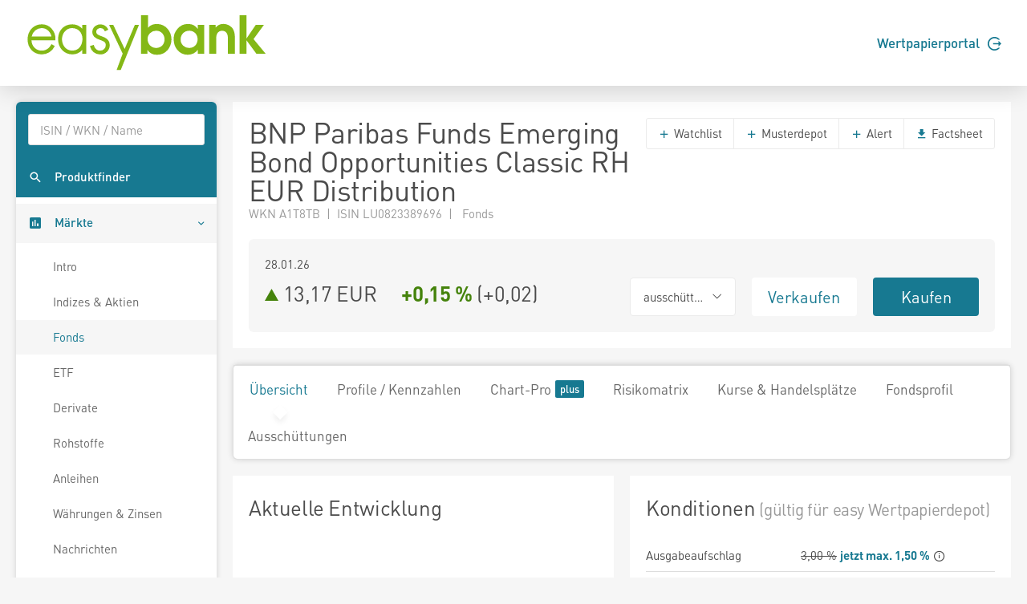

--- FILE ---
content_type: text/html; charset=utf-8
request_url: https://www.easybank.at/markets/fonds/FU_100020936/BNP-Paribas-Funds-Emerging-Bond-Opportunities-Classic-RH-EUR-Distribution
body_size: 7643
content:
<!DOCTYPE html>
<html lang="de">
<head>
    <meta charset="UTF-8">
    <title >A1T8TB 13,1700</title>
    <meta name="robots" content="none" />
    <link rel="shortcut icon" href="/markets/favicon.gif">
    <link rel="stylesheet" href="/markets/main.css?v=Hu6Nhd7i7gU_UjwAjnd4g6SfEmKptlepF9VLHzSkS3I" />

    <script src="/markets/vendors.min.js?v=WYE8WAKc94uKjTDzuv6FJzSrfNt33FVKgPKhpDBZY5o"></script>

    
</head>
<body>
    
    <header class="page-header">
    <div class="header">
        <div class="container">
            <div class="row">
                <div class="col-6">
                    <a href="/markets/">
                        <svg height="73" viewBox="0 0 242.75 58.42" xmlns="http://www.w3.org/2000/svg">
                            <path d="M15.89,10.66c-8,0-14,6.42-14,14.93,0,8.72,5.88,15.05,14,15.05a14,14,0,0,0,12.89-7.79l.27-.53-3.34-1.93-.3.57c-2,3.77-5.35,5.93-9.17,5.93a10.38,10.38,0,0,1-7.53-3,10.54,10.54,0,0,1-2.86-7.37H29.74v-.77a15.74,15.74,0,0,0-4.28-11.26A13.14,13.14,0,0,0,15.89,10.66ZM6,22.76a10.26,10.26,0,0,1,10-8.35c5.36,0,8.88,4.18,9.73,8.35Zm50.55-7.62a13.4,13.4,0,0,0-10.11-4.48c-8.3,0-14.1,6.09-14.1,14.81s6,15.17,14.22,15.17a13.15,13.15,0,0,0,10-4.57v4h3.93V11.25H56.52ZM46.47,36.89c-6.64,0-10.23-5.88-10.23-11.42,0-5.32,3.84-11.06,10-11.06S56.7,18.83,56.7,25.17C56.7,31,53.54,36.89,46.47,36.89ZM75.74,22.54c-3.27-1.19-5.28-2.05-5.28-4.46,0-2.1,2.16-3.67,4.09-3.67a4.63,4.63,0,0,1,4.27,2.74l.27.58L82.52,16l-.25-.54a8.84,8.84,0,0,0-7.6-4.77c-4.56,0-8.13,3.33-8.13,7.59,0,5.13,4.69,6.84,8.45,8.22,2.82,1,5,2,5,4.84a5.52,5.52,0,0,1-5.58,5.58c-3.85,0-5.53-2.81-6.26-5.17l-.19-.59-3.77,1.2.14.57a10.09,10.09,0,0,0,10.08,7.74,9.16,9.16,0,0,0,9.51-9.21C83.88,25.51,79.37,23.86,75.74,22.54ZM98.83,35.27l-11.32-24H83.33L96.86,39.91c-.21.5-6,16.23-6,16.23h4.1l18.15-44.89H109Z" fill="#84b816" />
                            <path d="M163.34,17.06c-5.09,0-8.63,3.8-8.63,8.85a8.33,8.33,0,0,0,8.53,8.32c5,.05,8.43-3.69,8.43-8.63s-3.44-8.59-8.33-8.54m14.88,23h-6.34V36.15A12.85,12.85,0,0,1,162,41a13.52,13.52,0,0,1-10.61-4.84,16.43,16.43,0,0,1-3.59-10.5,14.74,14.74,0,0,1,3.69-10.35,13.57,13.57,0,0,1,10.72-5,11.58,11.58,0,0,1,9.68,5V11.24h6.34Z" fill="#84b816"/>
                            <path d="M183.26,11.24h6.39v2.65a10,10,0,0,1,8-3.59,11.55,11.55,0,0,1,8.22,3.59,4.84,4.84,0,0,1,.72.84c2.24,3.11,2.29,6.7,2.29,10.4V40.05h-6.91V26.48c0-2.24,0-5.1-1.2-7a5.56,5.56,0,0,0-4.58-2.4,5.84,5.84,0,0,0-4.84,2.55c-1.24,2-1.14,5.1-1.14,7.39v13h-6.91Z" fill="#84b816"/>
                            <polygon points="213.59 1.61 220.5 1.61 220.5 24.81 229.75 11.23 237.91 11.23 227.52 25.33 239.63 40.05 230.38 40.05 220.5 26.58 220.5 40.05 213.59 40.05 213.59 1.61"fill="#84b816" />
                            <path d="M121.71,25.28c0,5,3.48,8.95,8.68,8.95,4.89,0,8.27-3.7,8.27-8.53s-3.32-8.64-8.27-8.64a8.4,8.4,0,0,0-8.68,8.22M115.2,1.61h6.92V14.25c2-2.81,5.73-3.95,9-3.95,8.43,0,14.46,7.23,14.46,15.34a17.21,17.21,0,0,1-3.69,10.51A13.67,13.67,0,0,1,131.33,41a11.22,11.22,0,0,1-9.78-4.84v3.91H115.2Z"fill="#84b816" />
                        </svg>
                    </a>
                </div>
                <div class="col-6">
                    <div class="d-flex align-items-center justify-content-end h-100 font-weight-semibold">
                        <a href="https://ebanking.easybank.at/InternetBanking/InternetBanking?d=login&svc=EASYBANK&ui=html&lang=de&rd=redirectsso&action=WIDGET_OVERVIEW" target="_blank">Wertpapierportal <svg width="17" height="17" viewBox="0 0 20 20" xmlns="http://www.w3.org/2000/svg" class="circle-arrow-right">
    <path fill="currentColor" d="M20 10L16 6V9H8V11H16V14L20 10ZM18 16C16.7407 17.6791 14.985 18.9193 12.9817 19.5451C10.9783 20.1709 8.82884 20.1505 6.83772 19.4868C4.8466 18.8231 3.11478 17.5498 1.88758 15.8471C0.660374 14.1444 0 12.0988 0 10C0 7.90118 0.660374 5.85555 1.88758 4.1529C3.11478 2.45024 4.8466 1.17687 6.83772 0.513167C8.82884 -0.15054 10.9783 -0.170937 12.9817 0.454865C14.985 1.08067 16.7407 2.32094 18 4H15.27C14.1153 2.98166 12.6913 2.31814 11.1689 2.08906C9.64643 1.85997 8.09023 2.07506 6.68699 2.7085C5.28376 3.34194 4.09312 4.36683 3.25793 5.66019C2.42274 6.95354 1.9785 8.46042 1.9785 10C1.9785 11.5396 2.42274 13.0465 3.25793 14.3398C4.09312 15.6332 5.28376 16.6581 6.68699 17.2915C8.09023 17.9249 9.64643 18.14 11.1689 17.9109C12.6913 17.6819 14.1153 17.0183 15.27 16H18Z" />
</svg></a>
                    </div>
                </div>
            </div>
        </div>
    </div>
</header>





    <div class="page-content">
        <nav class="sidebar sidebar-light sidebar-main sidebar-expand align-self-start">
    <div class="sidebar-content">
        <div class="card card-sidebar-mobile">
            <ul class="nav nav-sidebar nav-produktfinder">
                <li class="nav-item sidebar-xs-hide">
                    <div class="nav-form ui-front">
<form action="/markets/produktfinder?SearchType=All" method="get">                            <input type="search" name="SymbolText" class="form-control livesearch-autocomplete" data-quicksearch-url="/markets/quicksearch?q=" placeholder="ISIN / WKN / Name" autocomplete="off" />
</form>                    </div>
                </li>
                <li class="nav-item">
                    <a href="/markets/produktfinder?SearchType=Fonds" class="nav-link"  data-dialog-url="/markets/produktfinder/dialog?SearchType=Fonds" data-dialog-size="modal-full" data-dialog-title="Produktfinder" >
                        <i class="mi mi-search"></i>
                        <span>Produktfinder</span>
                    </a>
                </li>
                
                
            </ul>

            <ul class="nav nav-sidebar" data-nav-type="accordion">
                <li class="nav-item nav-item-submenu nav-item-expanded nav-item-open" aria-expaned=true>
                    <a class="nav-link cursor-pointer active"><i class="mi mi-poll"></i> <span>M&auml;rkte</span></a>

                    <ul class="nav nav-group-sub" data-submenu-title="M&auml;rkte">
                        <li class="nav-item"><a class="nav-link" href="/markets/wertpapiere/intro">Intro</a></li>
                        <li class="nav-item"><a class="nav-link" href="/markets/indexuebersicht">Indizes &amp; Aktien</a></li>
                        
                        <li class="nav-item"><a class="nav-link active" href="/markets/fonds/top-performer">Fonds</a></li>
                        <li class="nav-item"><a class="nav-link" href="/markets/etf/top-performer">ETF</a></li>
                        <li class="nav-item"><a class="nav-link" href="/markets/derivate">Derivate</a></li>
                        <li class="nav-item"><a class="nav-link" href="/markets/rohstoffe">Rohstoffe</a></li>
                        <li class="nav-item"><a class="nav-link" href="/markets/anleihen">Anleihen</a></li>
                        <li class="nav-item"><a class="nav-link" href="/markets/waehrungen-zinsen">W&#xE4;hrungen &amp; Zinsen</a></li>
                        <li class="nav-item"><a class="nav-link" href="/markets/nachrichten">Nachrichten</a></li>
                        <li class="nav-item"><a class="nav-link" href="/markets/analysen">Analysen</a></li>
                    </ul>
                </li>

                <li class="nav-item">
                    <a href="/markets/watchlists" class="nav-link">
                        <i class="mi mi-stars"></i> <span>Watchlists</span><span class="badge badge-primary badge-right badge-plus"></span>                    </a>
                </li>
                <li class="nav-item">
                    <a href="/markets/musterdepots" class="nav-link">
                        <i class="mi mi-filter-b-and-w"></i> <span>Musterdepots</span><span class="badge badge-primary badge-right badge-plus"></span>                    </a>
                </li>
                <li class="nav-item">
                    <a href="/markets/notes" class="nav-link">
                        <i class="mi mi-comment"></i> <span>Notizen</span><span class="badge badge-primary badge-right badge-plus"></span>                    </a>
                </li>
                <li class="nav-item">
                    <a href="/markets/alerts" class="nav-link">
                        <i class="mi mi-notifications"></i> <span>Alerts</span><span class="badge badge-primary badge-right badge-plus"></span>                    </a>
                </li>
                
                <li class="nav-item">
                        <a href="/markets/realtime/signin" class="nav-link">
        <i class="mi mi-whatshot"></i>
        <span>Realtime B&ouml;rsen</span>
        <span class="badge badge-primary badge-right badge-plus"></span>
    </a>

                </li>
                
                    <li class="nav-item">
                        <a href="/markets/plus/signin" class="nav-link"><i class="mi mi-account-box"></i> <span>My Markets</span><span class="badge badge-primary badge-right badge-plus"></span></a>
                    </li>
            </ul>
        </div>
    </div>
</nav>


        <main class="content-wrapper">

            

<div class="sticky-header">
    <div class="sticky-header-content text-nowrap">
        <h2 class="d-inline mb-0" title="BNP Paribas Funds Emerging Bond Opportunities Classic RH EUR Distribution">BNP Paribas Funds Emerging Bond Opportunities Classic RH EUR Distribution</h2>
        <span class="h2 d-inline mb-0 ml-5">
            

<svg xmlns="http://www.w3.org/2000/svg" viewBox="0 0 15 17" width="15" height="17" class="arrow arrow-rising arrow-md" >
    <polygon points="0 0 15 8.5 0 17 0 0" />
</svg>

            13,17 EUR&emsp;
            <span class="font-weight-bold"><span class="text-rising">&#x2B;0,15 %</span></span>
            (<span>&#x2B;0,02</span>)
        </span>
        <div class="text-right">
            <a href="https://portal.easybank.at/group/guest/flowdispatcher?ucs=VERKAUF&amp;isin=LU0823389696" target="_blank" onclick="firebaseService.logEvent('clicked_sell');" class="btn btn-sell ml-3">Verkaufen</a>
            <a href="https://portal.easybank.at/group/guest/flowdispatcher?ucs=KAUF&amp;isin=LU0823389696" target="_blank" onclick="firebaseService.logEvent('clicked_buy');" class="btn btn-buy ml-3">Kaufen</a>
        </div>
    </div>
</div>


<article class="content">
    <div class="card">
        <header class="card-header header-elements-inline header-elements-inline-top">
            <div>
                <h1 class="mb-0 line-height-1">BNP Paribas Funds Emerging Bond Opportunities Classic RH EUR Distribution</h1>
                <div class="text-secondary">
WKN A1T8TB&ensp;|&ensp;ISIN LU0823389696&ensp;|&ensp;                    Fonds
                </div>
            </div>
            <div class="header-elements header-elements-top">
                <div class="btn-group">
                    <button data-url="/markets/watchlists/add?symbolId=FU_100020936" class="btn btn-white add-to-watchlist-dialog"><i class="mi-add text-primary"></i> Watchlist</button>
                    <button data-url="/markets/musterdepots/buy-sell?symbolId=FU_100020936" class="btn btn-white buysell-musterdepot-dialog"><i class="mi-add text-primary"></i> Musterdepot</button>
                    <button data-url="/markets/alerts/create?symbolId=FU_100020936" class="btn btn-white create-alert-dialog"><i class="mi-add text-primary"></i> Alert</button>
                    <a href="/markets/fonds/FU_100020936/BNP-Paribas-Funds-Emerging-Bond-Opportunities-Classic-RH-EUR-Distribution/factsheet" class="btn btn-white" target="_blank"><i class="mi-get-app text-primary"></i> Factsheet</a>
                </div>
            </div>
        </header>
        <div class="card-body">
            <section class="card">
                <div class="card-body">
                    <div class="row">
                        <div class="col-5 text-nowrap text-truncate">28.01.26</div>
                    </div>
                    <div class="row mt-1">
                        <div class="h2 mb-0 col-6">
                            

<svg xmlns="http://www.w3.org/2000/svg" viewBox="0 0 15 17" width="15" height="17" class="arrow arrow-rising arrow-md" >
    <polygon points="0 0 15 8.5 0 17 0 0" />
</svg>

                            <span class="text-nowrap">13,17 EUR</span>&emsp;
                            <span class="text-nowrap font-weight-bold"><span class="text-rising">&#x2B;0,15 %</span></span>
                            <span class="text-nowrap">(<span>&#x2B;0,02</span>)</span>
                        </div>
                        <div class="col-2">
                                <div class="btn-group w-100">
                                    <button class="btn btn-xl font-size-base btn-white dropdown-toggle text-body w-100" data-toggle="dropdown" aria-expanded="false"><span>aussch&#xFC;ttend</span></button>
                                    <div class="dropdown-menu" x-placement="bottom-start">
                                            <a href="/markets/fonds/FU_100010563/BNP-Paribas-Funds-Emerging-Bond-Opportunities-Classic-MD-Distribution" class="dropdown-item">BNP Paribas Funds Emerging Bond Opportunities Classic MD Distribution (aussch&#xFC;ttend)</a>
                                            <a href="/markets/fonds/FU_100087510/BNP-Paribas-Funds-Emerging-Bond-Opportunities-Privilege-RH-EUR-Distribution" class="dropdown-item">BNP Paribas Funds Emerging Bond Opportunities Privilege RH EUR Distribution (aussch&#xFC;ttend)</a>
                                            <a href="/markets/fonds/FU_100087529/BNP-Paribas-Funds-Emerging-Bond-Opportunities-Classic-EUR-MD-Distribution" class="dropdown-item">BNP Paribas Funds Emerging Bond Opportunities Classic EUR MD Distribution (aussch&#xFC;ttend)</a>
                                            <a href="/markets/fonds/FU_100087530/BNP-Paribas-Funds-Emerging-Bond-Opportunities-Classic-HKD-MD-Distribution" class="dropdown-item">BNP Paribas Funds Emerging Bond Opportunities Classic HKD MD Distribution (aussch&#xFC;ttend)</a>
                                            <a href="/markets/fonds/FU_100087531/BNP-Paribas-Funds-Emerging-Bond-Opportunities-Classic-RH-HKD-MD-Distribution" class="dropdown-item">BNP Paribas Funds Emerging Bond Opportunities Classic RH HKD MD Distribution (aussch&#xFC;ttend)</a>
                                            <a href="/markets/fonds/FU_100087532/BNP-Paribas-Funds-Emerging-Bond-Opportunities-Classic-RH-SGD-MD-Distribution" class="dropdown-item">BNP Paribas Funds Emerging Bond Opportunities Classic RH SGD MD Distribution (aussch&#xFC;ttend)</a>
                                            <a href="/markets/fonds/FU_100087533/BNP-Paribas-Funds-Emerging-Bond-Opportunities-Classic-RH-AUD-MD-Distribution" class="dropdown-item">BNP Paribas Funds Emerging Bond Opportunities Classic RH AUD MD Distribution (aussch&#xFC;ttend)</a>
                                            <a href="/markets/fonds/FU_100087534/BNP-Paribas-Funds-Emerging-Bond-Opportunities-Classic-RH-CNH-MD-Distribution" class="dropdown-item">BNP Paribas Funds Emerging Bond Opportunities Classic RH CNH MD Distribution (aussch&#xFC;ttend)</a>
                                            <a href="/markets/fonds/FU_100087535/BNP-Paribas-Funds-Emerging-Bond-Opportunities-Classic-RH-ZAR-MD-Distribution" class="dropdown-item">BNP Paribas Funds Emerging Bond Opportunities Classic RH ZAR MD Distribution (aussch&#xFC;ttend)</a>
                                            <a href="/markets/fonds/FU_100087536/BNP-Paribas-Funds-Emerging-Bond-Opportunities-Privilege-EUR-Capitalisation" class="dropdown-item">BNP Paribas Funds Emerging Bond Opportunities Privilege EUR Capitalisation (thesaurierend)</a>
                                            <a href="/markets/fonds/FU_100087537/BNP-Paribas-Funds-Emerging-Bond-Opportunities-B-RH-AUD-MD-Distribution" class="dropdown-item">BNP Paribas Funds Emerging Bond Opportunities B RH AUD MD Distribution (aussch&#xFC;ttend)</a>
                                            <a href="/markets/fonds/FU_100087538/BNP-Paribas-Funds-Emerging-Bond-Opportunities-B-MD-Distribution" class="dropdown-item">BNP Paribas Funds Emerging Bond Opportunities B MD Distribution (aussch&#xFC;ttend)</a>
                                            <a href="/markets/fonds/FU_100087539/BNP-Paribas-Funds-Emerging-Bond-Opportunities-B-RH-ZAR-MD-Distribution" class="dropdown-item">BNP Paribas Funds Emerging Bond Opportunities B RH ZAR MD Distribution (aussch&#xFC;ttend)</a>
                                            <a href="/markets/fonds/FU_100087540/BNP-Paribas-Funds-Emerging-Bond-Opportunities-Classic-EUR-Distribution" class="dropdown-item">BNP Paribas Funds Emerging Bond Opportunities Classic EUR Distribution (aussch&#xFC;ttend)</a>
                                            <a href="/markets/fonds/FU_100148480/BNP-Paribas-Funds-Emerging-Bond-Opportunities-Classic-GBP-Distribution" class="dropdown-item">BNP Paribas Funds Emerging Bond Opportunities Classic GBP Distribution (aussch&#xFC;ttend)</a>
                                            <a href="/markets/fonds/FU_100013749/BNP-Paribas-Funds-Emerging-Bond-Opportunities-I-Capitalisation" class="dropdown-item">BNP Paribas Funds Emerging Bond Opportunities I Capitalisation (thesaurierend)</a>
                                            <a href="/markets/fonds/FU_100021671/BNP-Paribas-Funds-Emerging-Bond-Opportunities-I-RH-EUR-Capitalisation" class="dropdown-item">BNP Paribas Funds Emerging Bond Opportunities I RH EUR Capitalisation (thesaurierend)</a>
                                            <a href="/markets/fonds/FU_100041059/BNP-Paribas-Funds-Emerging-Bond-Opportunities-N-Capitalisation" class="dropdown-item">BNP Paribas Funds Emerging Bond Opportunities N Capitalisation (thesaurierend)</a>
                                            <a href="/markets/fonds/FU_100020935/BNP-Paribas-Funds-Emerging-Bond-Opportunities-Classic-RH-EUR-Capitalisation" class="dropdown-item">BNP Paribas Funds Emerging Bond Opportunities Classic RH EUR Capitalisation (thesaurierend)</a>
                                            <a href="/markets/fonds/FU_100020936/BNP-Paribas-Funds-Emerging-Bond-Opportunities-Classic-RH-EUR-Distribution" class="dropdown-item">BNP Paribas Funds Emerging Bond Opportunities Classic RH EUR Distribution (aussch&#xFC;ttend)</a>
                                            <a href="/markets/fonds/FU_100054946/BNP-Paribas-Funds-Emerging-Bond-Opportunities-Classic-Distribution" class="dropdown-item">BNP Paribas Funds Emerging Bond Opportunities Classic Distribution (aussch&#xFC;ttend)</a>
                                            <a href="/markets/fonds/FU_100054947/BNP-Paribas-Funds-Emerging-Bond-Opportunities-Privilege-Capitalisation" class="dropdown-item">BNP Paribas Funds Emerging Bond Opportunities Privilege Capitalisation (thesaurierend)</a>
                                            <a href="/markets/fonds/FU_988117/BNP-Paribas-Funds-Emerging-Bond-Opportunities-Classic-Capitalisation" class="dropdown-item">BNP Paribas Funds Emerging Bond Opportunities Classic Capitalisation (thesaurierend)</a>
                                    </div>
                                </div>
                        </div>
                        <div class="col-2"><a href="https://portal.easybank.at/group/guest/flowdispatcher?ucs=VERKAUF&amp;isin=LU0823389696" target="_blank" onclick="firebaseService.logEvent('clicked_sell');" class="btn btn-xl btn-sell w-100">Verkaufen</a></div>
                        <div class="col-2"><a href="https://portal.easybank.at/group/guest/flowdispatcher?ucs=KAUF&amp;isin=LU0823389696" target="_blank" onclick="firebaseService.logEvent('clicked_buy');" class="btn btn-xl btn-buy w-100">Kaufen</a></div>
                    </div>
                </div>
            </section>
        </div>
    </div>

    <nav class="navbar navbar-shadow navbar-lg navbar-expand navbar-light navbar-component">
        <div class="navbar-collapse">
            <ul class="nav navbar-nav">
                <li class="nav-item"><a class="navbar-nav-link active" href="/markets/fonds/FU_100020936/BNP-Paribas-Funds-Emerging-Bond-Opportunities-Classic-RH-EUR-Distribution">&#xDC;bersicht</a></li>
                <li class="nav-item"><a class="navbar-nav-link" href="/markets/fonds/FU_100020936/BNP-Paribas-Funds-Emerging-Bond-Opportunities-Classic-RH-EUR-Distribution/profile-kennzahlen">Profile / Kennzahlen</a></li>
                <li class="nav-item"><a class="navbar-nav-link" href="/markets/fonds/FU_100020936/BNP-Paribas-Funds-Emerging-Bond-Opportunities-Classic-RH-EUR-Distribution/chart">Chart-Pro <span class="badge badge-primary badge-plus ml-1"></a></li>
                <li class="nav-item"><a class="navbar-nav-link" href="/markets/fonds/FU_100020936/BNP-Paribas-Funds-Emerging-Bond-Opportunities-Classic-RH-EUR-Distribution/risikomatrix">Risikomatrix</a></li>
                <li class="nav-item"><a class="navbar-nav-link" href="/markets/fonds/FU_100020936/BNP-Paribas-Funds-Emerging-Bond-Opportunities-Classic-RH-EUR-Distribution/kurse-handelsplaetze">Kurse &amp; Handelspl&#xE4;tze</a></li>
                <li class="nav-item"><a class="navbar-nav-link" href="/markets/fonds/FU_100020936/BNP-Paribas-Funds-Emerging-Bond-Opportunities-Classic-RH-EUR-Distribution/fondsprofil">Fondsprofil</a></li>
                    <li class="nav-item"><a class="navbar-nav-link" href="/markets/fonds/FU_100020936/BNP-Paribas-Funds-Emerging-Bond-Opportunities-Classic-RH-EUR-Distribution/ausschuettungen">Aussch&#xFC;ttungen</a></li>
            </ul>
        </div>
    </nav>

    
<div class="card-deck">
    <section class="card">
        <header class="card-header">
            <h2 class="card-title">Aktuelle Entwicklung</h2>
        </header>
        <div class="card-body">
            
<div
    data-chart-url="/markets/chart/FU_100020936/historic-quotes"
    data-chart-series-name=""
    data-chart-center-threshold="false"
    data-chart-show-underlying="false"
        data-chart-decimals="2"
    data-chart-negative-color="true">
    <div class="chart-container" style="height: 200px;">
        <div class="chart"></div>
        <div class="loading-overlay center-spinner">
            <i class="icon-spinner2 icon-3x spinner"></i>
        </div>
    </div>
    <div class="btn-group btn-group-toggle btn-group-left chart-level-buttons" data-toggle="buttons">
            <label class="btn btn-link">
                <input type="radio" name="chart-level-FU_100020936" value="OneYear" >
                1 Jahr
            </label>
            <label class="btn btn-link">
                <input type="radio" name="chart-level-FU_100020936" value="ThreeYears" >
                3 Jahre
            </label>
            <label class="btn btn-link active">
                <input type="radio" name="chart-level-FU_100020936" value="FiveYears" checked>
                5 Jahre
            </label>
            <label class="btn btn-link">
                <input type="radio" name="chart-level-FU_100020936" value="Total" >
                seit Beginn
            </label>
    </div>
</div>

        </div>
        <div class="card-spacer"></div>
        <footer class="card-footer bg-white">
            <a href="/markets/fonds/FU_100020936/BNP-Paribas-Funds-Emerging-Bond-Opportunities-Classic-RH-EUR-Distribution/chart">Zum Chart <i class="mi-keyboard-arrow-right"></i></a>
        </footer>
    </section>

    <section class="card">
        <header class="card-header">
            <h2 class="card-title">Konditionen<small class="text-secondary"> (g&#xFC;ltig f&#xFC;r easy Wertpapierdepot)</small></h2>
        </header>
        <table class="table table-xs">
            <tr>
                <td>Ausgabeaufschlag</td>
                <td>        <div class="cursor-pointer" title="" data-popup="popover" data-trigger="focus" tabindex="0" data-placement="top" data-html="true" data-content="
<table class='table table-xs text-right text-nowrap font-size-sm'>
    <thead>
        <tr>
            <th>Ordervolumen in Euro</th>
            <th>Rabatt*</th>
        </tr>
    </thead>
    <tbody>
        <tr>
            <td>bis 24.999,-</td>
            <td>50%</td>
        </tr>
        <tr>
            <td>ab 25.000,- bis 49.999,-</td>
            <td>60%</td>
        </tr>
        <tr>
            <td>ab 50.000,- bis 74.999,-</td>
            <td>70%</td>
        </tr>
        <tr>
            <td>ab 75.000,-</td>
            <td>80%</td>
        </tr>
    </tbody>
</table>

<small>* gilt nur f&uuml;r selbstentscheidende Anleger im beratungsfreien Gesch&auml;ft</small>

">
            <s>3,00 %</s> <b class="text-primary">jetzt max. 1,50 %</b> <i class="mi mi-info-outline"></i>
        </div>
</td>
            </tr>
            <tr>
                <td>Mindestveranlagung</td>
                <td>1.500,00 EUR</td>
            </tr>
            <tr>
                <td>Managementgeb&uuml;hr</td>
                <td>1,25 %</td>
            </tr>
            <tr>
                <td>Annahmeschluss</td>
                <td>-</td>
            </tr>
        </table>
    </section>
</div>

<div class="card-deck">
    <section class="card">
        <header class="card-header">
            <h2 class="card-title">Fondsprofil</h2>
        </header>
        <table class="table table-xs">
            <tr>
                <td>Fondstyp</td>
                <td>Rentenfonds</td>
            </tr>
            <tr>
                <td>Branche</td>
                <td>Anleihen Staaten orientiert</td>
            </tr>
            <tr>
                <td>Ursprungsland</td>
                <td>Luxemburg</td>
            </tr>
            <tr>
                <td>KESt-Meldefonds</td>
                <td>Ja</td>
            </tr>
            <tr>
                <td>Auflagedatum</td>
                <td>05.06.2003</td>
            </tr>
            <tr>
                <td>Fondsvolumen</td>
                <td>241,91 Mio. EUR</td>
            </tr>
            <tr>
                <td>UCITS</td>
                <td>Ja</td>
            </tr>
            <tr>
                <td>Sparplan</td>
                <td>Nein</td>
            </tr>
        </table>
        <div class="card-spacer"></div>
        <footer class="card-footer bg-white">
            <a href="/markets/fonds/FU_100020936/BNP-Paribas-Funds-Emerging-Bond-Opportunities-Classic-RH-EUR-Distribution/fondsprofil">Weitere Informationen <i class="mi-keyboard-arrow-right"></i></a>
        </footer>
    </section>

    <section class="card">
        <header class="card-header">
            <h2 class="card-title">Performance</h2>
        </header>
        <table class="table table-xs">
            <thead>
            <tr>
                <th>Zeitraum</th>
                <th class="text-right">vor AGA</th>
                <th class="text-right">nach max. AGA</th>
            </tr>
            </thead>
            <tbody>
            <tr>
                <td>1 Jahr</td>
                <td class="text-right"><span class="text-rising">&#x2B;14,26 %</span></td>
                <td class="text-right"><span class="text-rising">&#x2B;10,93 %</span></td>
            </tr>
            <tr>
                <td>3 Jahre p.a.</td>
                <td class="text-right"><span class="text-rising">&#x2B;6,27 %</span></td>
                <td class="text-right"><span class="text-rising">&#x2B;5,23 %</span></td>
            </tr>
            <tr>
                <td>5 Jahre p.a.</td>
                <td class="text-right"><span class="text-falling">-1,24 %</span></td>
                <td class="text-right"><span class="text-falling">-1,82 %</span></td>
            </tr>
            </tbody>
        </table>
        <div class="card-body">
            <div class="row">
                <div class="col-1">
                    
<svg xmlns="http://www.w3.org/2000/svg" viewBox="0 0 15 17" width="15" height="17" class="arrow arrow-rising arrow-lg" >
    <polygon points="0 0 15 8.5 0 17 0 0" />
</svg>

                </div>
                <div class="col-5">
                    52W Hoch:<br/>
                    <span class="font-weight-bold">13,1700 EUR</span>
                </div>
                <div class="col-1">
                    
<svg xmlns="http://www.w3.org/2000/svg" viewBox="0 0 15 17" width="15" height="17" class="arrow arrow-falling arrow-lg" >
    <polygon points="0 0 15 8.5 0 17 0 0" />
</svg>

                </div>
                <div class="col-5">
                    52W Tief:<br/>
                    <span class="font-weight-bold">11,2470 EUR</span>
                </div>
            </div>
        </div>
    </section>
</div>

<div class="card-deck">
    <section class="card">
        <header class="card-header">
            <h2 class="card-title">Gr&ouml;&szlig;te Positionen</h2>
        </header>
            <table class="table table-xs">
                <tbody>
                    <tr>
                        <td>BNPP RMB BD XCAPDL</td>
                        <td class="text-right">4,79 %</td>
                    </tr>
                    <tr>
                        <td>BNPP IC.DL 1D ST.VNAV XC</td>
                        <td class="text-right">3,76 %</td>
                    </tr>
                    <tr>
                        <td>INTL FIN. CORP. 18/38 ZO</td>
                        <td class="text-right">2,00 %</td>
                    </tr>
                    <tr>
                        <td>BRAZIL 2029 NTNF</td>
                        <td class="text-right">1,91 %</td>
                    </tr>
                    <tr>
                        <td>Sonstiges</td>
                        <td class="text-right">87,54 %</td>
                    </tr>
                </tbody>
            </table>
        <div class="card-spacer"></div>
        <footer class="card-footer bg-white">
            <a href="/markets/fonds/FU_100020936/BNP-Paribas-Funds-Emerging-Bond-Opportunities-Classic-RH-EUR-Distribution/profile-kennzahlen">Weitere Kennzahlen <i class="mi-keyboard-arrow-right"></i></a>
        </footer>
    </section>

    <section class="card">
        <header class="card-header">
            <h2 class="card-title">Fonds Prospekte</h2>
        </header>
        

    <table class="table table-xs">
        <tbody>
            <tr>
                <td><a href="/markets/dokumente/VP-74e884af-45b1-4681-b8bf-425b6a8d956a.pdf" target="_blank">2025 Verkaufsprospekt</a> <span class="text-secondary font-size-sm">(31.12.25)</span></td>
            </tr>
            <tr>
                <td><a href="/markets/dokumente/PR-38ce8a87-f1e2-4d65-8f12-18967b65c021.pdf" target="_blank">2025 Basisinformationsblatt</a> <span class="text-secondary font-size-sm">(04.10.25)</span></td>
            </tr>
            <tr>
                <td><a href="/markets/dokumente/HB-960b3a07-cbbc-48d3-9635-22fcddad8642.pdf" target="_blank">2025 Halbjahresbericht</a> <span class="text-secondary font-size-sm">(30.06.25)</span></td>
            </tr>
            <tr>
                <td><a href="/markets/dokumente/RS-80a69bed-49f8-4b8a-9ef6-94fdd9e93810.pdf" target="_blank">2024 Rechenschaftsbericht</a> <span class="text-secondary font-size-sm">(31.12.24)</span></td>
            </tr>
        </tbody>
    </table>

    </section>
</div>

<div class="card-deck">
    <section class="card">
        <header class="card-header">
            <h2 class="card-title">Fondsstrategie</h2>
        </header>
        <div class="card-body">
            Ziel des Fonds ist die mittelfristige Wertsteigerung der Vermögenswerte durch Anlagen in Anleihen und andere Schuldinstrumenten, die von Schwellenländern oder von Gesellschaften aus Schwellenländern ausgegeben werden oder die in diesen Ländern tätig sind und eine solide Finanzstruktur und/oder ein Potenzial für Ertragssteigerungen aufweisen.
Der Teilfonds kann in Schuldtitel investieren, die auf dem China Interbank Bond Market gehandelt werden. Er wird aktiv verwaltet und kann daher in Wertpapiere investieren, die nicht im Index 50 % JPM GBI-EM Global Diversified (Hedged in EUR) RI + 50 % JPM EMBI Global Diversified (Hedged in EUR) RI enthalten sind. Das Anlageteam wendet zudem die nachhaltige Anlagepolitik von BNP PARIBAS ASSET MANAGEMENT an, die Kriterien aus den Bereichen Umwelt, Soziales und Unternehmensführung (ESG) bei den Anlagen des Fonds berücksichtigt.
            <div class="mt-2">Fondsmanager: Alaa BUSHEHRI</div>
        </div>
        <footer class="card-footer bg-white">
            <a href="/markets/fonds/FU_100020936/BNP-Paribas-Funds-Emerging-Bond-Opportunities-Classic-RH-EUR-Distribution/fondsprofil">Weitere Informationen <i class="mi-keyboard-arrow-right"></i></a>
        </footer>
    </section>

    
    <section class="card">
        <header class="card-header"><h2 class="card-title">Notizen</h2></header>
        <div class="card-body">
            <p class="font-size-lg">Loggen Sie sich in Ihren Markets plus Account ein um schnell und einfach pers&ouml;nliche Notizen zu Wertpapiere zu erfassen.</p>
            <p><a href="/markets/plus/signin?returnUrl=%2Fmarkets%2Ffonds%2FFU_100020936%2FBNP-Paribas-Funds-Emerging-Bond-Opportunities-Classic-RH-EUR-Distribution" data-url="/markets/plus/signin-dialog?returnUrl=%2Fmarkets%2Ffonds%2FFU_100020936%2FBNP-Paribas-Funds-Emerging-Bond-Opportunities-Classic-RH-EUR-Distribution" class="btn btn-primary btn-xl sign-in-dialog">Login</a></p>
        </div>
    </section>


</div>


</article>

<footer class="disclaimer">
    Fondsdaten und gesetzliche Pflichtdokumente von <a href="https://www.mountain-view.com" target="_blank" rel="nofollow">MountainView</a>.<br />
    Performanceergebnisse der Vergangenheit lassen keine R&uuml;ckschl&uuml;sse auf die k&uuml;nftige Entwicklung zu.<br />
    Alle Kursinformationen sind nach den Bestimmungen der jeweiligen B&ouml;rse verz&ouml;gert. Technologie und Daten von <a href="https://www.baha.com" target="_blank" rel="nofollow">baha</a>. Nikkei 225 &copy;Nikkei Inc.
</footer>


            
        </main>
    </div>

    
    <footer class="page-footer">
    <div class="container">
        <div class="row">
            <div class="col-3 page-footer-primary-link">
                <p><a href="https://wertpapierdepot.easybank.at/main/register" target="_blank" class="btn rounded-pill">Jetzt Depot er&ouml;ffnen</a></p>
                <p><a href="https://ebanking.easybank.at/InternetBanking/InternetBanking?d=login&svc=EASYBANK&ui=html&lang=de&rd=redirectsso&action=WIDGET_OVERVIEW" target="_blank">Wertpapierportal Login <i class="mi mi-arrow-forward"></i></a></p>
                <p><a href="https://ebanking.easybank.at/InternetBanking/InternetBanking?d=login&svc=EASYBANK&ui=html&lang=de" target="_blank">eBanking Login <i class="mi mi-arrow-forward"></i></a></p>
            </div>
            <div class="col-3 page-footer-secondary-link">
                <p class="font-weight-bold">Markets</p>
                <p><a href="/markets/indexuebersicht">Indizes &amp; Aktien</a></p>
                <p><a href="/markets/fonds/top-performer">Fonds</a></p>
                <p><a href="/markets/etf/top-performer">ETF</a></p>
                <p><a href="/markets/derivate">Derivate</a></p>
                <p><a href="/markets/rohstoffe">Rohstoffe</a></p>
                <p><a href="/markets/anleihen">Anleihen</a></p>
                <p><a href="/markets/waehrungen-zinsen">W&auml;hrungen &amp; Zinsen</a></p>
                <p><a href="/markets/nachrichten">Nachrichten</a></p>
                <p><a href="/markets/analysen">Analysen</a></p>
            </div>
            <div class="col-3 page-footer-secondary-link">
                <p class="font-weight-bold">Tools</p>
                <p><a href="/markets/produktfinder?SearchType=Fonds">Suche</a></p>
                <p><a href="/markets/watchlists">Watchlists</a></p>
                <p><a href="/markets/musterdepots">Musterdepots</a></p>
                <p><a href="/markets/notes">Notizen</a></p>
                <p><a href="/markets/alerts">Alerts</a></p>
                <p><a href="/markets/realtime">Realtime B&ouml;rsen</a></p>
                <p>
                        <a href="/markets/plus/signin">My Markets</a>
                </p>
            </div>
            <div class="col-3 page-footer-secondary-link">
                <p class="font-weight-bold">Produkte</p>
                <p><a href="https://www.easybank.at/easybank/konto" target="_blank">Konten</a></p>
                <p><a href="https://www.easybank.at/easybank/konto/easy-gratis" target="_blank">easy gratis Konto</a></p>
                <p><a href="https://www.easybank.at/easybank/anlegen/wertpapierdepot" target="_blank">Wertpapierdepot</a></p>
                <p><a href="https://www.easybank.at/easybank/anlegen/young-investors-wertpapierdepot" target="_blank">Young Investors Depot </a></p>
                <p><a href="https://www.easybank.at/easybank/anlegen/sparplaene" target="_blank">Sparpl&auml;ne</a></p>
                <p><a href="https://www.easybank.at/easybank/anlegen/vermoegensverwaltung" target="_blank">Verm&ouml;gensverwaltung</a></p>
                <p><a href="https://www.easybank.at/easybank/akademie" target="_blank">Akademie</a></p>
                <p><a href="https://www.easybank.at/easybank/kredite" target="_blank">Finanzieren</a></p>
                <p><a href="https://www.easybank.at/easybank/sparen" target="_blank">Sparen</a></p>
            </div>
        </div>
        <div class="row mt-5">
            <div class="col page-footer-external-link">
                <a href="https://www.easybank.at/easybank/" target="_blank">easybank <svg width="17" height="17" viewBox="0 0 20 20" xmlns="http://www.w3.org/2000/svg" class="circle-arrow-right">
    <path fill="currentColor" d="M20 10L16 6V9H8V11H16V14L20 10ZM18 16C16.7407 17.6791 14.985 18.9193 12.9817 19.5451C10.9783 20.1709 8.82884 20.1505 6.83772 19.4868C4.8466 18.8231 3.11478 17.5498 1.88758 15.8471C0.660374 14.1444 0 12.0988 0 10C0 7.90118 0.660374 5.85555 1.88758 4.1529C3.11478 2.45024 4.8466 1.17687 6.83772 0.513167C8.82884 -0.15054 10.9783 -0.170937 12.9817 0.454865C14.985 1.08067 16.7407 2.32094 18 4H15.27C14.1153 2.98166 12.6913 2.31814 11.1689 2.08906C9.64643 1.85997 8.09023 2.07506 6.68699 2.7085C5.28376 3.34194 4.09312 4.36683 3.25793 5.66019C2.42274 6.95354 1.9785 8.46042 1.9785 10C1.9785 11.5396 2.42274 13.0465 3.25793 14.3398C4.09312 15.6332 5.28376 16.6581 6.68699 17.2915C8.09023 17.9249 9.64643 18.14 11.1689 17.9109C12.6913 17.6819 14.1153 17.0183 15.27 16H18Z" />
</svg></a>
                <a href="https://www.bawag.at/bawag/privatkunden/" target="_blank" class="ml-4">BAWAG <svg width="17" height="17" viewBox="0 0 20 20" xmlns="http://www.w3.org/2000/svg" class="circle-arrow-right">
    <path fill="currentColor" d="M20 10L16 6V9H8V11H16V14L20 10ZM18 16C16.7407 17.6791 14.985 18.9193 12.9817 19.5451C10.9783 20.1709 8.82884 20.1505 6.83772 19.4868C4.8466 18.8231 3.11478 17.5498 1.88758 15.8471C0.660374 14.1444 0 12.0988 0 10C0 7.90118 0.660374 5.85555 1.88758 4.1529C3.11478 2.45024 4.8466 1.17687 6.83772 0.513167C8.82884 -0.15054 10.9783 -0.170937 12.9817 0.454865C14.985 1.08067 16.7407 2.32094 18 4H15.27C14.1153 2.98166 12.6913 2.31814 11.1689 2.08906C9.64643 1.85997 8.09023 2.07506 6.68699 2.7085C5.28376 3.34194 4.09312 4.36683 3.25793 5.66019C2.42274 6.95354 1.9785 8.46042 1.9785 10C1.9785 11.5396 2.42274 13.0465 3.25793 14.3398C4.09312 15.6332 5.28376 16.6581 6.68699 17.2915C8.09023 17.9249 9.64643 18.14 11.1689 17.9109C12.6913 17.6819 14.1153 17.0183 15.27 16H18Z" />
</svg></a>
                <a href="https://www.bawaggroup.com/" target="_blank" class="ml-4">BAWAG Group <svg width="17" height="17" viewBox="0 0 20 20" xmlns="http://www.w3.org/2000/svg" class="circle-arrow-right">
    <path fill="currentColor" d="M20 10L16 6V9H8V11H16V14L20 10ZM18 16C16.7407 17.6791 14.985 18.9193 12.9817 19.5451C10.9783 20.1709 8.82884 20.1505 6.83772 19.4868C4.8466 18.8231 3.11478 17.5498 1.88758 15.8471C0.660374 14.1444 0 12.0988 0 10C0 7.90118 0.660374 5.85555 1.88758 4.1529C3.11478 2.45024 4.8466 1.17687 6.83772 0.513167C8.82884 -0.15054 10.9783 -0.170937 12.9817 0.454865C14.985 1.08067 16.7407 2.32094 18 4H15.27C14.1153 2.98166 12.6913 2.31814 11.1689 2.08906C9.64643 1.85997 8.09023 2.07506 6.68699 2.7085C5.28376 3.34194 4.09312 4.36683 3.25793 5.66019C2.42274 6.95354 1.9785 8.46042 1.9785 10C1.9785 11.5396 2.42274 13.0465 3.25793 14.3398C4.09312 15.6332 5.28376 16.6581 6.68699 17.2915C8.09023 17.9249 9.64643 18.14 11.1689 17.9109C12.6913 17.6819 14.1153 17.0183 15.27 16H18Z" />
</svg></a>
            </div>
        </div>
        <div class="row mt-5">
            <div class="col-6 page-footer-impress-link">
                <a href="https://www.easybank.at/easybank/impressum" target="_blank">Impressum</a>&ensp;|&ensp;
                <a href="https://www.easybank.at/easybank/datenschutz" target="_blank">Datenschutz</a>
            </div>
            <div class="col-6 text-right">
                &copy; easybank
            </div>
        </div>
    </div>
</footer>




    
    <script src="/markets/main.js?v=ttTgZzdux-4swcyrx-F6QYMglXqcnDQBVu2-ERdhFp0" defer></script>

    
</body>
</html>
